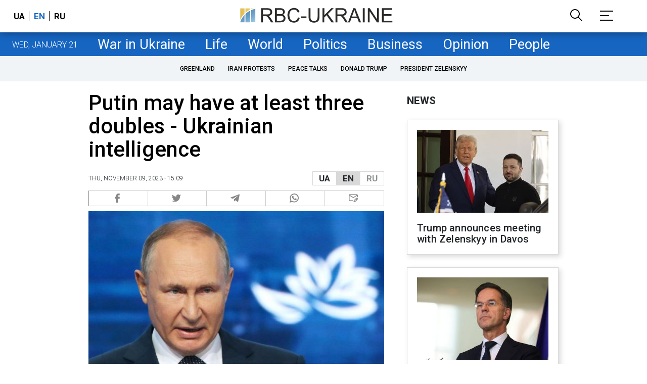

--- FILE ---
content_type: text/html; charset=utf-8
request_url: https://newsukraine.rbc.ua/news/putin-may-have-at-least-three-doubles-ukrainian-1699535393.html
body_size: 21409
content:
<!DOCTYPE html>
<html xmlns="http://www.w3.org/1999/xhtml" lang="en">
<head>
    <title>Putin may have at least three doubles - Ukrainian intelligence | RBC-Ukraine</title>    <meta name="description" content="Russian dictator Vladimir Putin may have at least three doubles, indicating fear and weakness within the Kremlin regime." />
<meta name="keywords" content="Russia, Putin, intelligence, Kremlin" />
<meta name="news_keywords" content="Politics, Russia, Putin, intelligence, Kremlin" />
<meta property="og:title" content="Putin may have at least three doubles - Ukrainian intelligence" />
<meta property="og:description" content="Read more" />
<meta property="og:url" content="https://newsukraine.rbc.ua/news/putin-may-have-at-least-three-doubles-ukrainian-1699535393.html" />
<meta property="og:type" content="article" />
<meta property="og:image" content="https://newsukraine.rbc.ua/static/img/_/g/_gettyimages_1243010962_1_1300x820_1_650x410.jpg" />
<meta property="og:site_name" content="RBC-Ukraine" />
<meta property="og:locale" content="en" />
<meta property="twitter:card" content="summary" />
<meta property="twitter:site" content="RBC-Ukraine" />
<meta property="twitter:title" content="Putin may have at least three doubles - Ukrainian intelligence" />
<meta property="twitter:description" content="Russian dictator Vladimir Putin may have at least three doubles, indicating fear and weakness within the Kremlin regime." />
<meta property="twitter:creator" content="RBC-Ukraine" />
<meta property="twitter:image:src" content="https://newsukraine.rbc.ua/static/img/_/g/_gettyimages_1243010962_1_1300x820_1_650x410.jpg" />
<meta property="twitter:domain" content="https://newsukraine.rbc.ua/news/putin-may-have-at-least-three-doubles-ukrainian-1699535393.html" />        <link href="https://newsukraine.rbc.ua/news/putin-may-have-at-least-three-doubles-ukrainian-1699535393.html" rel="canonical" />
<link href="https://newsukraine.rbc.ua/news/putin-may-have-at-least-three-doubles-ukrainian-1699535393.html" hreflang="en" rel="alternate" />
<link href="https://www.rbc.ua/rus/news/putin-mozhe-mati-shchonaymenshe-troh-dviynikiv-1699532202.html" hreflang="uk" rel="alternate" />
<link href="https://www.rbc.ua/ukr/news/putin-mozhe-mati-shchonaymenshe-troh-dviynikiv-1699532202.html" hreflang="ru" rel="alternate" />    <meta http-equiv="Content-Type" content="text/html; charset=utf-8"/>
    <style type="text/css">
        :after, :before {-webkit-box-sizing: border-box;box-sizing: border-box;}
        .container {max-width:980px;width:980px;min-width:760px;margin:0 auto;display:flex;align-items: stretch;justify-content:space-between;}
        .branding-layout .container {position:relative;z-index:3;}
        .branding-layout .main-menu {position:relative;z-index:3;max-width: 980px;width: 980px;min-width: 980px;margin: 64px auto 20px;}
        .branding-layout {background-position: center 57px;}
        .middle-col {width:100%;max-width:650px;order:1;margin:0;}
        .right-col {width:300px;min-width:300px;order:2;margin:0;position:relative;}
        .right-sticky {position: -webkit-sticky;position: sticky;top: 130px;overflow: hidden;vertical-align: baseline;margin-top:20px;}
        .MIXADVERT_NET {margin-bottom:20px;}
        #catfish-wrapper{width:100%;bottom:0;position: fixed;z-index:999;text-align: center;}
        #catfish-wrapper #catfishClose {position: absolute;right: 0;top: -30px;z-index: 1000;cursor: pointer;width: 32px;height: 32px;}
        @media (max-width: 1251px) {.container {width:980px;}}
        @media (max-width: 1024px) {.container {width: 980px;min-width:980px;}.middle-col {max-width:630px;padding-left:20px;}}
    </style>
    <meta http-equiv="X-UA-Compatible" content="IE=edge">
<meta name="viewport" content="width=1000">
<meta name="theme-color" content="#2F3BA2"/>
<meta property="fb:app_id" content="569789207222162"/>
<meta property="fb:pages" content="521647284946080" />
<meta name="robots" content="max-image-preview:large" />
<link rel="shortcut icon" href="/static/common/imgs/favicon.ico" type="image/x-icon">
<link rel="alternate" type="application/rss+xml" href="https://newsukraine.rbc.ua/static/rss/all.rss.xml" />
<link rel="manifest" href="/manifest.json">
<link rel="apple-touch-icon" sizes="57x57" href="/static/common/imgs/apple/57x57.png">
<link rel="apple-touch-icon" sizes="114x114" href="/static/common/imgs/apple/114x114.png">
<link rel="apple-touch-icon" sizes="72x72" href="/static/common/imgs/apple/72x72.png">
<link rel="apple-touch-icon" sizes="144x144" href="/static/common/imgs/apple/144x144.png">
<link rel="apple-touch-icon" sizes="60x60" href="/static/common/imgs/apple/60x60.png">
<link rel="apple-touch-icon" sizes="120x120" href="/static/common/imgs/apple/120x120.png">
<link rel="apple-touch-icon" sizes="76x76" href="/static/common/imgs/apple/76x76.png">
<link rel="apple-touch-icon" sizes="152x152" href="/static/common/imgs/apple/152x152.png">
<link rel="preconnect" href="//gaua.hit.gemius.pl">
<link rel="preconnect" href="//ls.hit.gemius.pl">
<script>
	window.adsenseLoad = 0;
    window.loadAdsenseLib = function() {
        if (window.adsenseLoad != 0) return;
        var script = document.createElement('script');
        script.src = 'https://pagead2.googlesyndication.com/pagead/js/adsbygoogle.js?client=ca-pub-9614021710506914';
        document.head.appendChild(script);
        window.adsenseLoad = 1;
    }

    window.googletag = window.googletag || {cmd: []};
    googletag.cmd.push(function() {
        googletag.pubads().enableSingleRequest();
        googletag.pubads().collapseEmptyDivs();
        googletag.pubads().setCentering(true);
        googletag.pubads().setTargeting("site_variables", ["eng", "wwwsite", "politics", "article", "pub", "pub1565330", "pub_type_news"]);
        googletag.enableServices();
    });
</script>

<script async src="https://www.googletagmanager.com/gtag/js?id=G-MDNR364TH3"></script>
<script>
    window.dataLayer = window.dataLayer || [];
    function gtag(){dataLayer.push(arguments);}
    gtag('js', new Date());
    gtag('config', 'G-MDNR364TH3');
    gtag('config', 'G-RY0MZDFG3K');
</script>

<script type="text/javascript">
    window.rbcDomain = 'https://newsukraine.rbc.ua';
</script>
<link href="https://fonts.googleapis.com/css2?family=Roboto:ital,wght@0,300;0,400;0,500;0,700;1,400;1,700&display=swap" rel="stylesheet">
<style type="text/css">
    * {box-sizing: border-box;}
    ::placeholder { color: #ccc;opacity: 1;}
    html {-webkit-tap-highlight-color: transparent;}
    body {margin:0;padding:0;font-family:Roboto, sans-serif;}
    div#app {margin:0 auto;}
    a {text-decoration:none;color:#222629}
    a:hover {color:#666;}
    ul, ol {list-style: none;padding:0;margin:0;}
    .widget-heading {text-transform: uppercase;padding:6px 0;margin:0 10px 20px 0px;color:#222629;font-weight:700;font-size:21px;}
    .widget {margin:0 0 20px;}
    table {border-collapse: collapse;border-spacing: 0;}
    /* header */

    header {background:#fff;box-shadow: 0 1px 15px rgba(0,0,0,.38);position:fixed;z-index:10;left:0;top:0;width:100%;min-width:980px;text-align: center;}
    header .h-inner {display:flex;align-items: center;justify-content: space-between;max-width:1350px;margin:0 auto;height:64px;}
    header .logo {display:block;order:2;text-align: center;position:relative;}
    header .logo img {width:307px;}
    header .lang {order:1;width:120px;min-width:120px !important;margin-left:20px;display: block;font-weight: 700;font-size:17px;text-transform: uppercase;}
    header .lang a {color:#000;display: inline-block;padding:0 4px;border-left:1px solid #000;padding-left:9px;}
    header .lang a:first-child {border-left:0;padding-left:0;}
    header .lang a.enabled {color: #1665c1;cursor: default;}
    header .full-navi {order:3;width: 120px;min-width:120px !important;text-align:right;margin-right:50px;display:flex;align-items: center;justify-content: space-around;}
    header .search-toggler {order:1;}
    header .search-toggler svg {display:none;cursor: pointer;}
    header .search-toggler svg:first-child {display:inline;}
    header .search-toggler.open svg {display:inline;}
    header .search-toggler.open svg:first-child {display:none;}
    header .menu-toggler {order:2;}
    header .menu-toggler svg {display:none;cursor: pointer;}
    header .menu-toggler svg:first-child {display:inline;}
    header .menu-toggler.open svg {display:inline;}
    header .menu-toggler.open svg:first-child {display:none;}

    .styler-page header {background:#1d2022;}
    .styler-page header .lang a {color:#fff;}
    .styler-page header .lang a:first-child {border-right:1px solid #fff;padding-right:9px;}
    .styler-page header .lang a.enabled {color: #f8d028;}

    .main-col {width:100%;order:2;max-width:650px;}
    .main-menu {height: 47px;background: #1665c1;text-align: center;margin-top: 64px;display:flex;align-items: center;justify-content:center;margin-bottom:20px;}
    .main-menu-wrapper {position:relative;max-width:1350px;width:1350px;min-width: 760px;margin: 0 auto;display: flex;align-items: center;justify-content: center;}
    .main-menu-wrapper .current-date {position: absolute;left: 0;top:1px;text-transform:uppercase;font-weight:300;color: #fff;margin: 14px 24px 0;}
    .styler-page .main-menu-wrapper .current-date {color:#2e3336}
    .branding-layout .main-menu-wrapper {width:980px;}
    .branding-layout .sub-menu {width: 980px;margin: -20px auto 20px;position: relative;display: block;text-align: center; z-index: 10;}
    .branding-layout .sub-menu a {margin: 5px;}

    .branding-layout .main-menu-wrapper .current-date {display:none;}
    @media (max-width: 1251px) {
        .main-menu-wrapper {width:980px;}
        .main-menu-wrapper .current-date {display:none;}
    }
    .main-menu a {color: #fff;display: block;line-height: 48px;padding-right: 20px;padding-left: 20px;font-weight: 400;font-size: 27px;white-space: nowrap;}
    .main-menu a.active {color: #2e3336;background: #fff;}
    .main-menu a.active.active-spec {color: #2e3336;background:#f1f4f6;}

    .sub-menu {background:#f1f4f6;display:flex;margin:-20px 0 20px;padding:10px 0;justify-content: center;overflow-x:hidden;white-space: nowrap;}
    .sub-menu.simple {position:sticky;top:64px;z-index:5;}
    .sub-menu a {display: inline-block;background:#fff;padding: 8px;margin: 0 5px;color:#000;border-radius:24px;white-space: nowrap;text-transform: uppercase;font-size:12px;font-weight:500;}
    .sub-menu.simple a {background:none;}
    .branding-layout .sub-menu.simple a.spec {display:none;}
    .full-menu {background: #fff;display:none;overflow-x: hidden;position: fixed;left: 0;right: 0;top: 0;padding-top: 105px;padding-bottom: 10px;z-index: 9;box-shadow: 6px 8px 30px -8px rgba(34,34,34,.25);}
    .full-menu .container {display: flex;align-items: baseline;justify-content: space-around;padding:0 25px;}
    .full-menu .container .column {flex-grow: 1;flex-shrink: 1;flex-basis: 0;padding:0 25px 25px;font-size: 16px;line-height: 1.2;}
    .full-menu .container .column a {font-weight: 300;color: #222629;font-size: 16px;margin-bottom: 13px;display: block;}
    .full-menu .container .column .edition-item {display: block;font-weight: 700;font-size: 18px;margin-bottom: 30px;text-transform: uppercase;}
    .header-search {background: #fff;display: none;position: fixed;left: 0;right: 0;top: 0;padding-top: 115px;padding-bottom: 50px;z-index: 9;box-shadow: 6px 8px 30px -8px rgba(34,34,34,.25);}
    .header-search form {max-width: 650px;margin: 0 auto;display: flex;padding:0 20px;}
    .header-search form input {background: #fff;border: 1px solid #ccc;border-right: none;height: 48px;flex-grow: 10;padding: 3px 15px;font-size: 24px;}
    .header-search form button {bottom: 1px;background: #1665c1;border: 1px solid #1665c1;color: #fff;padding:0 20px;line-height: 44px;height: 48px;text-transform: uppercase;font-size: 14px;flex-grow: 3;}

    .menu {margin-top:50px;z-index:9;position:fixed;overflow-y:scroll;width:100%;left:0;top:0;bottom:0;background:#ffffff;min-height: 100%;box-shadow: 0 1px 15px rgba(0,0,0,.38);}
    .search {background: #f1f4f6;border-bottom: 1px solid #ebebeb;padding: 20px;margin-bottom: 20px;}
    .search div {display:flex;align-items: center;justify-content: center;}
    .search .hinput {background: #fff;border: 1px solid #ccc;border-right: none;height: 48px;padding:0px;text-align:center;font-size: 18px;width:75%;}
    .search button {background: #1665c1;border: 1px solid #1665c1;color: #fff;height: 50px;text-transform: uppercase;font-size: 14px;width:25%;}
    .edition {padding:0 25px 25px;position:relative;}
    .edition .expander {}
    .edition .expander::before {content: '';position: absolute;height: 1px;background: #ddd;right: 0;left: 25px;right:50px;top: 11px;z-index: 0;}
    .edition .expander > span {font-size:18px;font-weight:500;text-transform: uppercase;background: #ffffff;position:relative;padding-right:25px;}
    .edition .expander > span.fodding {right:20px;padding:0;position:absolute;}
    .edition .expander svg {display:none;}
    .edition .expander svg:first-child {display:inline;}
    .edition .expander.open svg {display:inline;}
    .edition .expander.open svg:first-child {display:none;}
    .edition ul {padding:10px 0 0 20px;display:none;}
    .edition li {margin-bottom:13px;}
    .lazy-background:not(.visible){background-image:none!important}
    .label-news {background: #1665c1;color: #fff;text-transform: uppercase;font-size: 12px;padding: 1px 5px;font-weight: 400;position: relative;top: -4px;}
    .label-daily {background: #a52938;color: #fff;text-transform: uppercase;font-size: 12px;padding: 1px 5px;font-weight: 400;position: relative;top: -4px;}
    .label-styler {display:none;background: #f8d028;color: #222629;text-transform: uppercase;font-size: 12px;padding: 1px 5px;font-weight: 400;position: relative;top: -4px;}
    .label-lite {background: #5e3f8b;color: #fff;text-transform: uppercase;font-size: 12px;padding: 1px 5px;font-weight: 400;position: relative;top: -4px;}
    .label-week {margin-left: 4px;display: inline-block;margin-bottom: -3px; height: 16px; width: 16px;}

    footer {background:#f1f4f6;padding:25px 0px;}
    footer .social {padding-bottom:25px;}
    footer .social a {width:25%;height: 32px;line-height: 33px;border: 1px solid #8f9a9f;border-right: none;display: inline-block;margin-right: -5px;padding:0;text-align: center;}
    footer .social a:last-child {border-right: 1px solid #8f9a9f;margin-right:0;}
    footer .fmenu {display:flex;justify-content: space-between;padding-top: 70px;}
    footer .fmenu .container {width: 100%;}
    footer .fmenu .container .column {flex-grow: 1;flex-shrink: 1;flex-basis: 0;padding: 0 25px 25px;font-size: 16px;line-height: 1.2;}
    footer .fmenu .container .column a {font-weight: 300;color: #222629;font-size: 14px;margin-bottom: 13px;display: block;}
    footer .fmenu .container .column .edition-item {display:block;font-weight: 700; text-transform: uppercase; font-size: 16px;margin-bottom:13px;}
    footer .lang {order: 1;width: 100px;min-width: 100px !important;margin-left: 20px;display: block;font-weight: 700;font-size: 17px;text-transform: uppercase;}
    footer .lang a {color: #000;display: inline-block;padding: 0 4px;}
    footer .lang a.enabled {color: #1665c1;}
    footer .lang a:first-child {border-right: 1px solid #000;padding-right: 9px;}
    footer .logo {margin:0 0 30px 0;display: flex;}
    footer .logo img {height:27px;width:auto;}
    footer .copy {text-align: center;padding: 20px 0 0;font-size:12px;}
    footer .copy {display: flex;flex-direction: row;justify-content: flex-start;padding: 0 250px;margin-top: 50px;}
    footer .container .col {width: 50%;padding: 0 25px 25px;}
    footer .container .col .contacts {display: flex; align-items: flex-start; justify-content: space-between;}
    footer .container .col .column {font-size: 16px;line-height: 1.2;margin-right: 15px;}
    footer .container .col .column a {font-weight: 300;color: #222629;font-size: 14px;margin-bottom: 13px;display: block;}
    footer .col > .social  a {width: 85px;max-width: 85px;height: 33px; padding-top: 2px;}
    footer .col span {font-size: 12px;font-weight: 300;}

    .privacy {background: #f7f6f6; color: #000;padding: 10px 15px;position: fixed;bottom: 0;right: 0;left: 0;display: block;z-index: 10;border-top: 1px solid #ccc;font-size: 13px;text-align: center;}
    .privacy a {color: #000;font-weight: 500;}
    .privacy .skip {margin-left: 10px;background-color: #fff;border: 1px solid #ccc;padding: 2px 15px;cursor: pointer;}
    .privacy .close {background: #3b4a66;color: #fff;border: 1px solid #000;font-weight: 400;padding: 4px 15px;cursor: pointer;margin-top: 3px;display: inline-block;text-transform: uppercase;}

    .war-list{max-width: 1350px;width: 1350px;min-width: 980px;margin: 0 auto;}
    .war_block {display: flex; justify-content: center; margin: 0 25px 20px 25px;}
    .war_item {padding-right: 0; border-right: #cfcfcf 1px solid; padding-left: 8px;}
    .war_num {font-size: 16px; font-weight: bold;}
    .war_num span {font-size: 14px; color: #1665c1; padding-left: 3px;}
    .war_block .war_item:first-child {padding-left: 0; border: none;}
    .war_block .war_item:nth-child(2) {margin-right: 0; }
    .war_block .war_item:last-child {border: none;}
    .war_desc {font-size: 9px; text-transform: uppercase; padding: 8px 0;}
    .war_img img {vertical-align: bottom;}
    .war_img svg {height: 32px; width: 95px;}
    .war_block .war_item:last-child .war_img svg {width: 60px;}
    .war_section {background: #eeeff0; padding: 10px 0;}
    .war_section .layout-main {margin-left: auto; margin-right: auto; max-width: 1296px;}
    .war_title {text-align: left; margin-left: 10px;  font-size: 15px; line-height: 1.2em; font-weight: 400; text-transform: uppercase; color: #1665c1; margin-top: 6px; margin-bottom: 15px;}
    @media screen and (max-width: 1296px) {
        .war_block {max-width: 100%; display: block; overflow-x: scroll; overflow-y: hidden; white-space: nowrap; padding-left: 12px; padding-top: 0;}
        .war_item {display: inline-block; white-space: normal; overflow: hidden;}
        .war_title {padding-left: 10px; padding-right: 10px;}
    }
    @media screen and (max-width: 1251px) {
        .war-list{max-width: 1170px;width: 1170px;min-width: 980px;margin: 0 auto;}
    }

        article.full {margin:0 0 20px;}
     article.full h1 {font-size:42px;font-weight: 500;margin:0 0 20px;line-height: 1.1em;}
     article.full .breadcrumbs {color: #222629;margin-bottom: 10px;font-size: 12px;font-weight: 100;line-height: 1.20em;text-transform: uppercase;display:flex;justify-content: space-between;align-items: center;}
     article.full .breadcrumbs:after {content:'';display:block;height:1px;clear: both;}
     article.full .breadcrumbs a {color:#222629;}
     article.full .breadcrumbs .lang-publication {font-weight:500;position:relative;display: block;}
     article.full .breadcrumbs .lang-publication .lang-group {display:flex;border: 1px solid rgba(217, 217, 217, 1);}
     article.full .breadcrumbs .lang-publication .lang-group a {display:block;flex:0 0 33%;padding:6px 12px;font-weight:700;font-size:17px;border-left:1px solid rgba(217, 217, 217, 1);}
     article.full .breadcrumbs .lang-publication .lang-group a.active {background: rgba(217, 217, 217, 1);cursor: default;}
     article.full .breadcrumbs .lang-publication .lang-group a:first-child {border-left:0;}
     article.full .breadcrumbs .lang-publication .lang-switch-menu {display:none;}
     article.full .breadcrumbs .time {width: -webkit-fill-available;display: flex;flex-wrap: nowrap;align-items: center;}
     article.full .breadcrumbs .time .promo {margin-left: 5px;}
     article.full .img {margin:0 0 10px;}
     article.full .img img {max-width:100%;width:585px;height:369px;}
     @media (max-width: 1024px) {article.full .img img {max-width:100%;width:585px;height:369px;}}
     article.full .img span {display:block;margin:5px 0 0 0;color: #717171;font-size: 13px;font-weight: 100;}
     article.full .publication-wrapper-author {font-size: 12px;text-transform: uppercase;margin-bottom: 20px;}
     article.full .publication-wrapper-author .about {text-transform: none;}
     article.full .publication-wrapper-author a {color:#1665c1;}
     article.full .publication-wrapper-author .expert-line {display: block;margin:5px 0;}
     article.full .txt {font-weight:400;line-height: 1.55em;color: #222629;font-size: 19px;}
     article.full .txt strong {font-weight:700;}
     article.full .txt p {margin:0 0 20px;}
     article.full .txt p.nfo {background: #f5f5f5;padding: 20px 20px 20px 60px;font-size: 14px;line-height: normal;position: relative;}
     article.full .txt p.nfo:before {content:'';position: absolute;left: 20px;top: 0;margin: auto;bottom: 0;display:block;width:20px;height:21px;background-image:url('data:image/svg+xml;utf8,<svg width="20" height="21" viewBox="0 0 20 21" fill="none" xmlns="http://www.w3.org/2000/svg"><path d="M10 20.5C15.511 20.5 20 16.011 20 10.5C20 4.989 15.511 0.5 10 0.499999C4.489 0.499999 1.35601e-06 4.98899 8.74228e-07 10.5C3.92441e-07 16.011 4.489 20.5 10 20.5ZM10 18.5C5.56988 18.5 2 14.9301 2 10.5C2 6.06988 5.56988 2.5 10 2.5C14.4301 2.5 18 6.06988 18 10.5C18 14.9301 14.4301 18.5 10 18.5ZM11 15.5L11 13.5L9 13.5L9 15.5L11 15.5ZM11 11.5L11 5.5L9 5.5L9 11.5L11 11.5Z" fill="rgb(18,18,18)"/></svg>');}
     article.full .txt div.dfp, article.full .txt ins.adsbygoogle {margin:0 0 20px;}
     article.full .txt a {color:#1665c1;font-weight:400;}
     article.full .txt a strong {font-weight:400;}
     article.full .txt img {max-width: 100%;height:auto !important;border:0;}
     article.full .txt .dict {font-size:14px;line-height: normal;margin:0 0 20px;}
     article.full .txt .dict p {margin:0;}
     article.full .txt .structure {border: 1px solid #e2e2e2;background:#f8f9fa;padding:5px;font-size:15px;margin:0 0 20px;}
     article.full .txt .structure p {margin:0}
     article.full .txt h2 {font-weight: 500;font-size:22px;margin:0 0 20px;}
     article.full ul {padding: 0 0 0px 25px;list-style: square;}
     article.full ol {padding: 0 0 0px 25px;list-style: decimal;}
     article.full li {margin-bottom:20px;}
     article.full .img_wrap {margin:0 0 20px;color: #717171;font-size: 13px;font-weight: 100;line-height: normal;}
     article.full .img_ins {border:1px solid #e2e2e2;}
     article.full p:empty {margin:0;padding:0;}
     article.full .txt .giphy-embed,article.full .txt .iframely-embed,article.full .txt .twitter-tweet{margin-bottom:20px;margin-right:auto;margin-left:auto}
     article.full .txt table{width:100%;margin-bottom:20px}
     article.full .txt th{padding-top:4px;padding-bottom:4px;font-family:Roboto,sans-serif;font-weight:700}
     article.full .txt td{padding-top:4px;padding-bottom:4px}
     article.full .txt tr:nth-child(2n){background:#f7f7f7}
     article.full .txt > div[data-oembed-url] {margin:0 0 20px;}
     article.full .txt [data-oembed-url] blockquote{font-size:16px}
     article.full .txt [data-oembed-url] blockquote:before {background: none;margin: 0;padding: 0;height: 0;width: 0;}
     article.full .txt [data-oembed-url] {display: block;}
     article.full .txt blockquote{padding-left:95px;margin-bottom:20px;position:relative;font-size:24px;font-style:italic;line-height:1.3;margin-top:30px}
     article.full .txt blockquote:before{content:'';height:65px;width:65px;display:block;position:absolute;background-image:url(/static/common/imgs/quote.svg);background-position:center;background-repeat:no-repeat;background-size:contain;left:0;top:0}
     article.full .txt iframe{max-width:100% !important;min-width:auto !important;}
     article.full .read-in-socials {text-align:center;margin:20px 0;display: flex;justify-content: space-between;gap:20px;}
     article.full .read-in-socials a {flex:0 0 30%;border-radius:5px;padding: 15px 7px;background: #fdfdfd;border:1px solid #ccc;color: #222629;font-weight: normal;display: block;text-align: center;}
     hr.delimeter {padding: 0;margin: 40px 0;border: 0 solid #1665c1;}
     hr.pagebreak {display:none;}
     .share {margin:0 0 10px;display: flex;}
     .share a {display:block;border:1px solid #ccc;border-left:0;width:100%;padding:3px;text-align: center;color: rgb(134, 134, 134);font-size: 16px;}
     .share a:hover {background: #f0f0f0;}
     .share a:first-child {border-left:1px solid rgb(134, 134, 134);}
     .share a.fb::before {content: '';position:relative;top:2px;display:inline-block;width:18px;height:18px;background-image:url('data:image/svg+xml;utf8,<svg xmlns="http://www.w3.org/2000/svg" xmlns:xlink="http://www.w3.org/1999/xlink" width="18px" height="18px" viewBox="0 0 96.124 96.123" enable-background="new 0 0 96.124 96.123"><g><path fill="rgb(134, 134, 134)" d="M72.089,0.02L59.624,0C45.62,0,36.57,9.285,36.57,23.656v10.907H24.037c-1.083,0-1.96,0.878-1.96,1.961v15.803 c0,1.083,0.878,1.96,1.96,1.96h12.533v39.876c0,1.083,0.877,1.96,1.96,1.96h16.352c1.083,0,1.96-0.878,1.96-1.96V54.287h14.654 c1.083,0,1.96-0.877,1.96-1.96l0.006-15.803c0-0.52-0.207-1.018-0.574-1.386c-0.367-0.368-0.867-0.575-1.387-0.575H56.842v-9.246 c0-4.444,1.059-6.7,6.848-6.7l8.397-0.003c1.082,0,1.959-0.878,1.959-1.96V1.98C74.046,0.899,73.17,0.022,72.089,0.02z"/></g></svg>');}
     .share a.mg::before {content: '';position:relative;top:2px;display:inline-block;width:18px;height:18px;background-image:url('data:image/svg+xml;utf8,<svg xmlns="http://www.w3.org/2000/svg" width="18px" height="18px" viewBox="0 0 512 512" enable-background="new 0 0 512 512"><g><g><path fill="rgb(134, 134, 134)" d="M256,0C114.624,0,0,106.112,0,237.024c0,74.592,37.216,141.12,95.392,184.576V512l87.168-47.84 c23.264,6.432,47.904,9.92,73.44,9.92c141.376,0,256-106.112,256-237.024S397.376,0,256,0z M281.44,319.2l-65.184-69.536 L89.056,319.2l139.936-148.544l66.784,69.536l125.6-69.536L281.44,319.2z"/></g></g></svg>');}
     .share a.tw::before {content: '';position:relative;top:-1px;display:inline-block;width:24px;height:19px;background-image:url('data:image/svg+xml;utf8,<svg xmlns="http://www.w3.org/2000/svg" width="24px" height="24px" viewBox="0 0 32 32" enable-background="new 0 0 24 24"><path fill="rgb(134, 134, 134)" d="M 28 8.558594 C 27.117188 8.949219 26.167969 9.214844 25.171875 9.332031 C 26.1875 8.722656 26.96875 7.757813 27.335938 6.609375 C 26.386719 7.171875 25.332031 7.582031 24.210938 7.804688 C 23.3125 6.847656 22.03125 6.246094 20.617188 6.246094 C 17.898438 6.246094 15.691406 8.453125 15.691406 11.171875 C 15.691406 11.558594 15.734375 11.933594 15.820313 12.292969 C 11.726563 12.089844 8.097656 10.128906 5.671875 7.148438 C 5.246094 7.875 5.003906 8.722656 5.003906 9.625 C 5.003906 11.332031 5.871094 12.839844 7.195313 13.722656 C 6.386719 13.695313 5.628906 13.476563 4.964844 13.105469 C 4.964844 13.128906 4.964844 13.148438 4.964844 13.167969 C 4.964844 15.554688 6.660156 17.546875 8.914063 17.996094 C 8.5 18.109375 8.066406 18.171875 7.617188 18.171875 C 7.300781 18.171875 6.988281 18.140625 6.691406 18.082031 C 7.316406 20.039063 9.136719 21.460938 11.289063 21.503906 C 9.605469 22.824219 7.480469 23.609375 5.175781 23.609375 C 4.777344 23.609375 4.386719 23.585938 4 23.539063 C 6.179688 24.9375 8.765625 25.753906 11.546875 25.753906 C 20.605469 25.753906 25.558594 18.25 25.558594 11.742188 C 25.558594 11.53125 25.550781 11.316406 25.542969 11.105469 C 26.503906 10.410156 27.339844 9.542969 28 8.558594 Z"></path></svg>');}
     .share a.tg::before {content: '';position:relative;top:2px;display:inline-block;width:18px;height:18px;background-image:url('data:image/svg+xml;utf8,<svg xmlns="http://www.w3.org/2000/svg" width="18px" height="18px" viewBox="0 0 24 24" enable-background="new 0 0 24 24"><path fill="rgb(134, 134, 134)" d="m9.417 15.181-.397 5.584c.568 0 .814-.244 1.109-.537l2.663-2.545 5.518 4.041c1.012.564 1.725.267 1.998-.931l3.622-16.972.001-.001c.321-1.496-.541-2.081-1.527-1.714l-21.29 8.151c-1.453.564-1.431 1.374-.247 1.741l5.443 1.693 12.643-7.911c.595-.394 1.136-.176.691.218z"/></svg>');}
     .share a.vi::before {content: '';position:relative;top:2px;display:inline-block;width:18px;height:18px;background-image:url('data:image/svg+xml;utf8,<svg xmlns="http://www.w3.org/2000/svg" width="18px" height="18px" viewBox="0 0 24 24" enable-background="new 0 0 24 24"><path fill="rgb(134, 134, 134)" d="m23.155 13.893c.716-6.027-.344-9.832-2.256-11.553l.001-.001c-3.086-2.939-13.508-3.374-17.2.132-1.658 1.715-2.242 4.232-2.306 7.348-.064 3.117-.14 8.956 5.301 10.54h.005l-.005 2.419s-.037.98.589 1.177c.716.232 1.04-.223 3.267-2.883 3.724.323 6.584-.417 6.909-.525.752-.252 5.007-.815 5.695-6.654zm-12.237 5.477s-2.357 2.939-3.09 3.702c-.24.248-.503.225-.499-.267 0-.323.018-4.016.018-4.016-4.613-1.322-4.341-6.294-4.291-8.895.05-2.602.526-4.733 1.93-6.168 3.239-3.037 12.376-2.358 14.704-.17 2.846 2.523 1.833 9.651 1.839 9.894-.585 4.874-4.033 5.183-4.667 5.394-.271.09-2.786.737-5.944.526z"/><path fill="rgb(134, 134, 134)" d="m12.222 4.297c-.385 0-.385.6 0 .605 2.987.023 5.447 2.105 5.474 5.924 0 .403.59.398.585-.005h-.001c-.032-4.115-2.718-6.501-6.058-6.524z"/><path fill="rgb(134, 134, 134)" d="m16.151 10.193c-.009.398.58.417.585.014.049-2.269-1.35-4.138-3.979-4.335-.385-.028-.425.577-.041.605 2.28.173 3.481 1.729 3.435 3.716z"/><path fill="rgb(134, 134, 134)" d="m15.521 12.774c-.494-.286-.997-.108-1.205.173l-.435.563c-.221.286-.634.248-.634.248-3.014-.797-3.82-3.951-3.82-3.951s-.037-.427.239-.656l.544-.45c.272-.216.444-.736.167-1.247-.74-1.337-1.237-1.798-1.49-2.152-.266-.333-.666-.408-1.082-.183h-.009c-.865.506-1.812 1.453-1.509 2.428.517 1.028 1.467 4.305 4.495 6.781 1.423 1.171 3.675 2.371 4.631 2.648l.009.014c.942.314 1.858-.67 2.347-1.561v-.007c.217-.431.145-.839-.172-1.106-.562-.548-1.41-1.153-2.076-1.542z"/><path fill="rgb(134, 134, 134)" d="m13.169 8.104c.961.056 1.427.558 1.477 1.589.018.403.603.375.585-.028-.064-1.346-.766-2.096-2.03-2.166-.385-.023-.421.582-.032.605z"/></svg>');}
     .share a.wa::before {content: '';position:relative;top:2px;display:inline-block;width:18px;height:18px;background-image:url('data:image/svg+xml;utf8,<svg xmlns="http://www.w3.org/2000/svg" width="18px" height="18px" viewBox="0 0 308 308" enable-background="new 0 0 308 308" fill="rgb(134, 134, 134)"><g id="XMLID_468_"><path id="XMLID_469_" d="M227.904,176.981c-0.6-0.288-23.054-11.345-27.044-12.781c-1.629-0.585-3.374-1.156-5.23-1.156 c-3.032,0-5.579,1.511-7.563,4.479c-2.243,3.334-9.033,11.271-11.131,13.642c-0.274,0.313-0.648,0.687-0.872,0.687 c-0.201,0-3.676-1.431-4.728-1.888c-24.087-10.463-42.37-35.624-44.877-39.867c-0.358-0.61-0.373-0.887-0.376-0.887 c0.088-0.323,0.898-1.135,1.316-1.554c1.223-1.21,2.548-2.805,3.83-4.348c0.607-0.731,1.215-1.463,1.812-2.153 c1.86-2.164,2.688-3.844,3.648-5.79l0.503-1.011c2.344-4.657,0.342-8.587-0.305-9.856c-0.531-1.062-10.012-23.944-11.02-26.348 c-2.424-5.801-5.627-8.502-10.078-8.502c-0.413,0,0,0-1.732,0.073c-2.109,0.089-13.594,1.601-18.672,4.802 c-5.385,3.395-14.495,14.217-14.495,33.249c0,17.129,10.87,33.302,15.537,39.453c0.116,0.155,0.329,0.47,0.638,0.922 c17.873,26.102,40.154,45.446,62.741,54.469c21.745,8.686,32.042,9.69,37.896,9.69c0.001,0,0.001,0,0.001,0 c2.46,0,4.429-0.193,6.166-0.364l1.102-0.105c7.512-0.666,24.02-9.22,27.775-19.655c2.958-8.219,3.738-17.199,1.77-20.458 C233.168,179.508,230.845,178.393,227.904,176.981z"/><path id="XMLID_470_" d="M156.734,0C73.318,0,5.454,67.354,5.454,150.143c0,26.777,7.166,52.988,20.741,75.928L0.212,302.716 c-0.484,1.429-0.124,3.009,0.933,4.085C1.908,307.58,2.943,308,4,308c0.405,0,0.813-0.061,1.211-0.188l79.92-25.396 c21.87,11.685,46.588,17.853,71.604,17.853C240.143,300.27,308,232.923,308,150.143C308,67.354,240.143,0,156.734,0z M156.734,268.994c-23.539,0-46.338-6.797-65.936-19.657c-0.659-0.433-1.424-0.655-2.194-0.655c-0.407,0-0.815,0.062-1.212,0.188 l-40.035,12.726l12.924-38.129c0.418-1.234,0.209-2.595-0.561-3.647c-14.924-20.392-22.813-44.485-22.813-69.677 c0-65.543,53.754-118.867,119.826-118.867c66.064,0,119.812,53.324,119.812,118.867 C276.546,215.678,222.799,268.994,156.734,268.994z"/></g></svg>');}
     .share a.ma::before {content: '';position:relative;top:2px;display:inline-block;width:18px;height:18px;background-image:url('data:image/svg+xml;utf8,<svg xmlns="http://www.w3.org/2000/svg" width="18px" height="18px" viewBox="0 -34 512 512" enable-background="new 0 0 24 24"><path fill="rgb(134, 134, 134)" d="m432 0h-352c-44.113281 0-80 35.886719-80 80v231c0 44.113281 35.886719 80 80 80h144c11.046875 0 20-8.953125 20-20s-8.953125-20-20-20h-144c-22.054688 0-40-17.945312-40-40v-225.363281l173.753906 108.042969c13.03125 8.101562 27.636719 12.152343 42.246094 12.152343s29.214844-4.050781 42.246094-12.152343l173.753906-108.042969v70.363281c0 11.046875 8.953125 20 20 20s20-8.953125 20-20v-76c0-44.113281-35.886719-80-80-80zm-154.878906 159.710938c-13.027344 8.101562-29.214844 8.101562-42.242188 0l-179.203125-111.433594c6.746094-5.183594 15.179688-8.277344 24.324219-8.277344h352c9.144531 0 17.582031 3.09375 24.324219 8.277344zm132.46875 61.847656-109.804688 109.558594c-2.332031 2.328124-4.054687 5.195312-5.011718 8.347656l-23.910157 78.722656c-2.121093 6.980469-.273437 14.558594 4.820313 19.78125 3.816406 3.910156 9 6.03125 14.316406 6.03125 1.78125 0 3.574219-.238281 5.339844-.726562l80.722656-22.359376c3.324219-.921874 6.351562-2.683593 8.789062-5.121093l109.574219-109.367188c23.394531-23.394531 23.394531-61.457031 0-84.851562s-61.457031-23.394531-84.835937-.015625zm-49.273438 162.210937-40.613281 11.25 11.886719-39.128906 74.089844-73.925781 28.289062 28.289062zm105.839844-105.640625-3.875 3.867188-28.285156-28.285156 3.859375-3.855469c7.796875-7.796875 20.488281-7.796875 28.285156 0 7.800781 7.800781 7.800781 20.488281.015625 28.273437zm0 0"/></svg>');}
     .intext-read-also a {display:flex;margin-bottom:20px;color:#222629;font-weight:500;font-size:19px;}
     .intext-read-also a::before {content: '';position: relative;top: 0px;min-width: 24px;background-repeat: no-repeat;margin-right: 15px;background-image:url('data:image/svg+xml;utf8,<svg xmlns="http://www.w3.org/2000/svg" width="24" height="24" viewBox="0 0 31.49 31.49" enable-background="new 0 0 31.49 31.49"><path style="fill:black" d="M21.205,5.007c-0.429-0.444-1.143-0.444-1.587,0c-0.429,0.429-0.429,1.143,0,1.571l8.047,8.047H1.111 C0.492,14.626,0,15.118,0,15.737c0,0.619,0.492,1.127,1.111,1.127h26.554l-8.047,8.032c-0.429,0.444-0.429,1.159,0,1.587 c0.444,0.444,1.159,0.444,1.587,0l9.952-9.952c0.444-0.429,0.444-1.143,0-1.571L21.205,5.007z"/></svg>');}
     .intext-tags {margin-bottom:12px;}
     .intext-tags a {color: #222629;border: 1px solid #ccc;font-size: 14px;display: inline-block;white-space: nowrap;padding: 4px 10px 5px;margin:0 0 8px 8px;border-radius: 11px;}
     .content-sliders-group {margin-bottom:20px;}
     .content-slider-wrapper {position: relative;width: 100%;}
     .content-slider-wrapper .content-slider {position: relative;background: #f1f1f1;touch-action: pan-y;-webkit-tap-highlight-color: transparent;}
     .content-slider__arrow {position: absolute;top: 50%;margin-top: -50px;display: inline-block;line-height: 75px;height: 100px;width: 50px;text-align: center;z-index: 2;font-size: 37px;cursor: pointer;padding: 0px;background: rgba(0,0,0,.6);color: #fff;}
     .content-slider__arrow--prev {left: 0;}
     .content-slider__arrow--prev:before {content: "";width:24px;height:24px;margin:37px 0 0 16px;display:block;background-image:url('data:image/svg+xml;utf8,<svg xmlns="http://www.w3.org/2000/svg" width="24px" height="24px" viewBox="0 0 451.847 451.847" enable-background="new 0 0 451.847 451.847"><g><path fill="rgb(255, 255, 255)" d="M97.141,225.92c0-8.095,3.091-16.192,9.259-22.366L300.689,9.27c12.359-12.359,32.397-12.359,44.751,0 c12.354,12.354,12.354,32.388,0,44.748L173.525,225.92l171.903,171.909c12.354,12.354,12.354,32.391,0,44.744 c-12.354,12.365-32.386,12.365-44.745,0l-194.29-194.281C100.226,242.115,97.141,234.018,97.141,225.92z"/></g></svg>');}
     .content-slider__arrow--next {right: 0;}
     .content-slider__arrow--next:before {content: "";width:24px;height:24px;margin:37px 0 0 16px;display:block;background-image:url('data:image/svg+xml;utf8,<svg xmlns="http://www.w3.org/2000/svg" width="24px" height="24px" viewBox="0 0 451.846 451.847" enable-background="new 0 0 451.846 451.847"><g><path fill="rgb(255, 255, 255)" d="M345.441,248.292L151.154,442.573c-12.359,12.365-32.397,12.365-44.75,0c-12.354-12.354-12.354-32.391,0-44.744 L278.318,225.92L106.409,54.017c-12.354-12.359-12.354-32.394,0-44.748c12.354-12.359,32.391-12.359,44.75,0l194.287,194.284 c6.177,6.18,9.262,14.271,9.262,22.366C354.708,234.018,351.617,242.115,345.441,248.292z"/></g></svg>');}
     .content-slider-wrapper .slick-slider .slick-list, .content-slider-wrapper .slick-slider .slick-track {-webkit-transform: translate3d(0,0,0);transform: translate3d(0,0,0);}
     .content-slider-wrapper .slick-list {position: relative;overflow: hidden;}
     .content-slider-wrapper .slick-track {position: relative;top: 0;left: 0;}
     .content-slider-wrapper .slick-track:after, .content-slider-wrapper .slick-track:before {display: table;content: '';}
     .content-slider-wrapper .slick-slide {height: 100%;min-height: 1px;float:none;display: inline-block;vertical-align: middle;position: relative;text-align:center;}
     .content-slider-wrapper .content-slider__item__img {padding-top: 90%;background-size: contain;background-position: center;background-repeat: no-repeat;}
     .content-slider-wrapper .content-slider__item button {position: absolute;top: 0;right: 0;z-index: 2;display: block;background: rgba(0,0,0,.6);height: 50px;width: 50px;font-size: 30px;color: #fff!important;line-height: 50px;text-align: center;border:0;}
     .content-slider-wrapper .content-slider__item button:before {content: "";width:24px;height:24px;margin:0 0 0 7px;display:block;background-image:url('data:image/svg+xml;utf8,<svg xmlns="http://www.w3.org/2000/svg" width="24px" height="24px" viewBox="0 0 483.252 483.252" enable-background="new 0 0 483.252 483.252"><g><path fill="rgb(255, 255, 255)" d="M481.354,263.904v166.979c0,28.88-23.507,52.369-52.387,52.369H53.646c-28.889,0-52.393-23.489-52.393-52.369V55.969 c0-28.877,23.504-52.372,52.393-52.372h167.428c-9.014,9.247-15.004,21.45-16.319,35.007H53.64c-9.582,0-17.377,7.79-17.377,17.365 v374.914c0,9.575,7.796,17.366,17.377,17.366h375.322c9.581,0,17.378-7.791,17.378-17.366V280.199 C459.515,278.935,471.744,273.267,481.354,263.904z M277.895,52.52h114.456L207.086,237.79c-10.255,10.249-10.255,26.882,0,37.132 c10.252,10.255,26.879,10.255,37.131,0.006L429.482,89.657v114.462c0,14.502,11.756,26.256,26.261,26.256 c7.247,0,13.813-2.929,18.566-7.687c4.752-4.764,7.689-11.319,7.689-18.569V26.256C481.999,11.754,470.249,0,455.743,0H277.895 c-14.499,0-26.256,11.754-26.256,26.262C251.633,40.764,263.396,52.52,277.895,52.52z"/></g></svg>');}
     .content-slider-nav-wrapper .content-slider-nav {max-width: 450px;margin: 0 auto;}
     .slick-list {position: relative;display: block;overflow: hidden;margin: 0;padding: 0;}
     .slick-slider {position: relative;touch-action: pan-y;-webkit-tap-highlight-color: transparent;}
     article.full .txt .slick-slider img {max-height:65vh !important;max-width: max-content;}
     .content-slider-nav-wrapper .slick-slide {float: none;display: inline-block;vertical-align: middle;position: relative;width: 150px;margin: 4px 2px;line-height: 0;}
     .content-slider-nav-wrapper .content-slider-nav__img {padding-top: 60%;background-size: cover;background-position: center;}
     .content-slider-nav-wrapper .content-slider-nav__slides-left {background: rgba(0,0,0,.5);position: absolute;top: 0;bottom: 0;right: 0;left: 0;color: #fff;font-size: 22px;display: flex;justify-content: center;align-items: center;opacity: 0;padding:0;font-weight:500;}
     .content-slider-nav-wrapper .slick-active.number-active .content-slider-nav__slides-left {opacity: 1;}
     .content-slider-nav-wrapper .slick-active:last-child .content-slider-nav__slides-left {opacity: 0;}
     .popular-right .widget-heading {display:block;}
     .popular-right a.item {display:block;margin-bottom:20px;font-weight: 300;line-height: 1.3;font-size: 17px;}
     .mfp-bg{top:0;left:0;width:100%;height:100%;z-index:1042;overflow:hidden;position:fixed;background:#0b0b0b;opacity:.8}.mfp-wrap{top:0;left:0;width:100%;height:100%;z-index:1043;position:fixed;outline:0!important;-webkit-backface-visibility:hidden}.mfp-container{text-align:center;position:absolute;width:100%;height:100%;left:0;top:0;padding:0 8px;-webkit-box-sizing:border-box;box-sizing:border-box}.mfp-container:before{content:'';display:inline-block;height:100%;vertical-align:middle}.mfp-align-top .mfp-container:before{display:none}.mfp-content{position:relative;display:inline-block;vertical-align:middle;margin:0 auto;text-align:left;z-index:1045}.mfp-ajax-holder .mfp-content,.mfp-inline-holder .mfp-content{width:100%;cursor:auto}.mfp-ajax-cur{cursor:progress}.mfp-zoom-out-cur,.mfp-zoom-out-cur .mfp-image-holder .mfp-close{cursor:-webkit-zoom-out;cursor:zoom-out}.mfp-zoom{cursor:pointer;cursor:-webkit-zoom-in;cursor:zoom-in}.mfp-auto-cursor .mfp-content{cursor:auto}.mfp-arrow,.mfp-close,.mfp-counter,.mfp-preloader{-webkit-user-select:none;-moz-user-select:none;-ms-user-select:none;user-select:none}.mfp-loading.mfp-figure{display:none}.mfp-hide{display:none!important}.mfp-preloader{color:#ccc;position:absolute;top:50%;width:auto;text-align:center;margin-top:-.8em;left:8px;right:8px;z-index:1044}.mfp-preloader a{color:#ccc}.mfp-preloader a:hover{color:#fff}.mfp-s-ready .mfp-preloader{display:none}.mfp-s-error .mfp-content{display:none}button.mfp-arrow,button.mfp-close{overflow:visible;cursor:pointer;background:0 0;border:0;-webkit-appearance:none;display:block;outline:0;padding:0;z-index:1046;-webkit-box-shadow:none;box-shadow:none;-ms-touch-action:manipulation;touch-action:manipulation}.mfp-close{width:44px;height:44px;line-height:44px;position:absolute;right:0;top:0;text-decoration:none;text-align:center;opacity:.65;padding:0 0 18px 10px;color:#fff;font-style:normal;font-size:28px;font-family:Arial,Baskerville,monospace}.mfp-close:focus,.mfp-close:hover{opacity:1}.mfp-close:active{top:1px}.mfp-close-btn-in .mfp-close{color:#333}.mfp-iframe-holder .mfp-close,.mfp-image-holder .mfp-close{color:#fff;right:-6px;text-align:right;padding-right:6px;width:100%}.mfp-counter{position:absolute;top:0;right:0;color:#ccc;font-size:12px;line-height:18px;white-space:nowrap}.mfp-arrow{position:absolute;opacity:.65;margin:0;top:50%;margin-top:-55px;padding:0;width:90px;height:110px;-webkit-tap-highlight-color:transparent}.mfp-arrow:active{margin-top:-54px}.mfp-arrow:focus,.mfp-arrow:hover{opacity:1}.mfp-arrow:after,.mfp-arrow:before{content:'';display:block;width:0;height:0;position:absolute;left:0;top:0;margin-top:35px;margin-left:35px;border:medium inset transparent}.mfp-arrow:after{border-top-width:13px;border-bottom-width:13px;top:8px}.mfp-arrow:before{border-top-width:21px;border-bottom-width:21px;opacity:.7}.mfp-arrow-left{left:0}.mfp-arrow-left:after{border-right:17px solid #fff;margin-left:31px}.mfp-arrow-left:before{margin-left:25px;border-right:27px solid #3f3f3f}.mfp-arrow-right{right:0}.mfp-arrow-right:after{border-left:17px solid #fff;margin-left:39px}.mfp-arrow-right:before{border-left:27px solid #3f3f3f}.mfp-iframe-holder{padding-top:40px;padding-bottom:40px}.mfp-iframe-holder .mfp-content{line-height:0;width:100%;max-width:900px}.mfp-iframe-holder .mfp-close{top:-40px}.mfp-iframe-scaler{width:100%;height:0;overflow:hidden;padding-top:56.25%}.mfp-iframe-scaler iframe{position:absolute;display:block;top:0;left:0;width:100%;height:100%;-webkit-box-shadow:0 0 8px rgba(0,0,0,.6);box-shadow:0 0 8px rgba(0,0,0,.6);background:#000}img.mfp-img{width:auto;max-width:100%;height:auto;display:block;line-height:0;-webkit-box-sizing:border-box;box-sizing:border-box;padding:40px 0 40px;margin:0 auto}.mfp-figure{line-height:0}.mfp-figure:after{content:'';position:absolute;left:0;top:40px;bottom:40px;display:block;right:0;width:auto;height:auto;z-index:-1;-webkit-box-shadow:0 0 8px rgba(0,0,0,.6);box-shadow:0 0 8px rgba(0,0,0,.6);background:#444}.mfp-figure small{color:#bdbdbd;display:block;font-size:12px;line-height:14px}.mfp-figure figure{margin:0}.mfp-bottom-bar{margin-top:-36px;position:absolute;top:100%;left:0;width:100%;cursor:auto}.mfp-title{text-align:left;line-height:18px;color:#f3f3f3;word-wrap:break-word;padding-right:36px}.mfp-image-holder .mfp-content{max-width:100%}.mfp-gallery .mfp-image-holder .mfp-figure{cursor:pointer}@media screen and (max-width:800px) and (orientation:landscape),screen and (max-height:300px){.mfp-img-mobile .mfp-image-holder{padding-left:0;padding-right:0}.mfp-img-mobile img.mfp-img{padding:0}.mfp-img-mobile .mfp-figure:after{top:0;bottom:0}.mfp-img-mobile .mfp-figure small{display:inline;margin-left:5px}.mfp-img-mobile .mfp-bottom-bar{background:rgba(0,0,0,.6);bottom:0;margin:0;top:auto;padding:3px 5px;position:fixed;-webkit-box-sizing:border-box;box-sizing:border-box}.mfp-img-mobile .mfp-bottom-bar:empty{padding:0}.mfp-img-mobile .mfp-counter{right:5px;top:3px}.mfp-img-mobile .mfp-close{top:0;right:0;width:35px;height:35px;line-height:35px;background:rgba(0,0,0,.6);position:fixed;text-align:center;padding:0}}@media all and (max-width:900px){.mfp-arrow{-webkit-transform:scale(.75);transform:scale(.75)}.mfp-arrow-left{-webkit-transform-origin:0;transform-origin:0}.mfp-arrow-right{-webkit-transform-origin:100%;transform-origin:100%}.mfp-container{padding-left:6px;padding-right:6px}}
     .shadow {box-shadow: 0 -11px 14px rgb(242 244 243 / 80%);padding-top: 30px;max-width: 980px;width: 980px;min-width: 760px;margin: 0 auto;display: flex;align-items: stretch;justify-content: space-between;}
     .middle-col {max-width: 585px;margin: 0 0 0 25px;}
     .right-col {margin:0 25px 25px 0;}
     .content-media--video {display: block;position: relative;padding: 0 0 56.25% 0;margin: 20px 0;}
     .content-media--video iframe {position: absolute;bottom: 0;left: 0;width: 100%;height: 100%;}
     #featured-video {transition: width .2s ease-in-out, height .2s ease-in-out, transform .38s ease-in-out;}
     #featured-video.is-sticky {position: fixed; /*top: 15px;*/left: auto; /*right: auto;*/bottom: 10px;padding-right: 15px;max-width: 280px;max-height: 158px;width: 280px;height: 158px;}
     @media screen and (min-width: 1120px) {  #featured-video.is-sticky {transform: translateX(-80%);}  }
     @media screen and (min-width: 1300px) {#featured-video.is-sticky {transform: translateX(-115%);}}
     .nts-video-wrapper {padding-top: 10px; padding-bottom: 20px}
     .nts-video-label {font-size: 12px; font-family: "Helvetica Neue", Arial, sans-serif; line-height: 12px; text-transform: uppercase; color: #999; text-align: center}
     .nts-video {height: 326px; margin-top: 10px}
     
         .right-first {display:flex;flex-wrap: wrap;}
         .right-first .item {border: 1px solid #dbdbdb;padding: 19px;margin-bottom: 25px;-webkit-box-shadow: 4px 4px 10px rgba(0,0,0,.15);box-shadow: 4px 4px 10px rgba(0,0,0,.15);}
         .right-first img {max-width:100%;}
         .right-first .item a.img {display:block;margin-bottom:15px;}
         .right-first a.author-name {display:block;font-weight: 500;font-size: 14px;color: #222629;margin-bottom: 3px;line-height: 1;}
         .right-first span.author-regalia {display: block;font-size: 14px;color: #222629;line-height: 1;margin-bottom:10px;}
         .right-first .heading {margin:5px 0 0;font-weight: 500;letter-spacing: .01em;font-size: 20px;line-height: 1.1;display:block;}
         </style>

</head>
<body class="article english-page" data-lang="" data-scroll-load="/scroll-load/">
<div id="app">
    <header>
    <div class="h-inner">
        <div class="logo">
            <a href="https://newsukraine.rbc.ua/"><img src="/static/common/imgs/big-logo-eng.svg" alt="RBC-Ukraine" /></a>
        </div>
        <div class="full-navi">
            <div class="search-toggler">
                <svg width="24" height="24" viewBox="0 0 511.999 511.999" fill="none" xmlns="http://www.w3.org/2000/svg" enable-background="new 0 0 511.999 511.999;">
                    <g>
                        <g>
                            <path fill="#000000" d="M508.874,478.708L360.142,329.976c28.21-34.827,45.191-79.103,45.191-127.309c0-111.75-90.917-202.667-202.667-202.667
                            S0,90.917,0,202.667s90.917,202.667,202.667,202.667c48.206,0,92.482-16.982,127.309-45.191l148.732,148.732
                            c4.167,4.165,10.919,4.165,15.086,0l15.081-15.082C513.04,489.627,513.04,482.873,508.874,478.708z M202.667,362.667
                            c-88.229,0-160-71.771-160-160s71.771-160,160-160s160,71.771,160,160S290.896,362.667,202.667,362.667z"/>
                        </g>
                    </g>
                </svg>
                <svg height="32" viewBox="0 0 48 48" width="32" xmlns="http://www.w3.org/2000/svg">
                    <path d="M38 12.83l-2.83-2.83-11.17 11.17-11.17-11.17-2.83 2.83 11.17 11.17-11.17 11.17 2.83 2.83 11.17-11.17 11.17 11.17 2.83-2.83-11.17-11.17z" fill="#000000" />
                    <path d="M0 0h48v48h-48z" fill="none" />
                </svg>
            </div>
            <div class="menu-toggler">
                <svg width="26" height="21" viewBox="0 0 26 21" fill="none" xmlns="http://www.w3.org/2000/svg">
                    <rect y="0.989471" width="26" height="1.99618" fill="#000000"></rect>
                    <rect y="9.98181" width="18" height="1.99618" fill="#000000"></rect>
                    <rect y="18.9742" width="26" height="1.99617" fill="#000000"></rect>
                </svg>
                <svg height="32" viewBox="0 0 48 48" width="32" xmlns="http://www.w3.org/2000/svg">
                    <path d="M38 12.83l-2.83-2.83-11.17 11.17-11.17-11.17-2.83 2.83 11.17 11.17-11.17 11.17 2.83 2.83 11.17-11.17 11.17 11.17 2.83-2.83-11.17-11.17z" fill="#000000" />
                    <path d="M0 0h48v48h-48z" fill="none" />
                </svg>
            </div>
        </div>
        <div class="lang">
                            <a href="https://www.rbc.ua/rus/news/putin-mozhe-mati-shchonaymenshe-troh-dviynikiv-1699532202.html">ua</a>
                        <a href="javascript:;" class="enabled">en</a>
                            <a href="https://www.rbc.ua/ukr/news/putin-mozhe-mati-shchonaymenshe-troh-dviynikiv-1699532202.html">ru</a>
                    </div>
    </div>
</header>
<div class="main-menu">
    <div class="main-menu-wrapper">
        <span class="current-date">Wed, January 21</span>
                                    <a href="https://newsukraine.rbc.ua/war-in-ukraine" class="">War in Ukraine</a>
                            <a href="https://newsukraine.rbc.ua/life" class="">Life</a>
                            <a href="https://newsukraine.rbc.ua/world" class="">World</a>
                            <a href="https://newsukraine.rbc.ua/politics" class="">Politics</a>
                            <a href="https://newsukraine.rbc.ua/business" class="">Business</a>
                            <a href="https://newsukraine.rbc.ua/opinion" class="">Opinion</a>
                            <a href="https://newsukraine.rbc.ua/people" class="">People</a>
                        </div>
</div>
    <div class="sub-menu simple">
                    <a href="https://newsukraine.rbc.ua/tag/greenland">Greenland</a>
                    <a href="https://newsukraine.rbc.ua/tag/iran">Iran protests</a>
                    <a href="https://newsukraine.rbc.ua/tag/peace-talks">peace talks</a>
                    <a href="https://newsukraine.rbc.ua/tag/trump">Donald Trump</a>
                    <a href="https://newsukraine.rbc.ua/tag/volodymyr-zelenskyy">President Zelenskyy</a>
            </div>
<div class="full-menu">
    <div class="container">
        <div class="column">
            <span class="edition-item">Categories</span>
            <a href="https://newsukraine.rbc.ua/news" class="">News</a>
            <a href="https://newsukraine.rbc.ua/articles" class="">Articles</a>
            <a href="https://newsukraine.rbc.ua/interview" class="">Interview</a>
        </div>
        <div class="column">
            <span class="edition-item">&nbsp;</span>
                                                <a href="https://newsukraine.rbc.ua/war-in-ukraine" class="">War in Ukraine</a>
                                    <a href="https://newsukraine.rbc.ua/life" class="">Life</a>
                                    <a href="https://newsukraine.rbc.ua/world" class="">World</a>
                                    <a href="https://newsukraine.rbc.ua/politics" class="">Politics</a>
                                    <a href="https://newsukraine.rbc.ua/business" class="">Business</a>
                                    <a href="https://newsukraine.rbc.ua/opinion" class="">Opinion</a>
                                    <a href="https://newsukraine.rbc.ua/people" class="">People</a>
                                    </div>
        <div class="column">
            <span class="edition-item">Actual</span>
                                                <a href="https://newsukraine.rbc.ua/tag/greenland">Greenland</a>
                                    <a href="https://newsukraine.rbc.ua/tag/iran">Iran protests</a>
                                    <a href="https://newsukraine.rbc.ua/tag/peace-talks">peace talks</a>
                                    <a href="https://newsukraine.rbc.ua/tag/trump">Donald Trump</a>
                                    <a href="https://newsukraine.rbc.ua/tag/volodymyr-zelenskyy">President Zelenskyy</a>
                                    </div>
    </div>
</div>
 <section class="header-search">
    <form action="https://newsukraine.rbc.ua/search">
        <input type="text" name="search_text" placeholder="What are You looking for?" />
        <button type="submit" name="submit">Search</button>
    </form>
</section>
    <div class="articles-list">
                <div class="container article-wrapper">
            <div class="middle-col">
                <script type="text/javascript">
    function fbShare(url, title, descr, image, winWidth, winHeight) {
        var winTop = (screen.height / 2) - (winHeight / 2);
        var winLeft = (screen.width / 2) - (winWidth / 2);
        window.open('http://www.facebook.com/sharer.php?s=100&p[title]=' + title + '&p[summary]=' + descr + '&p[url]=' + url + '&p[images][0]=' + image, 'sharer', 'top=' + winTop + ',left=' + winLeft + ',toolbar=0,status=0,width=' + winWidth + ',height=' + winHeight);
    }
</script>
<script type="application/ld+json">{"@context":"https:\/\/schema.org","@graph":[{"@id":"https:\/\/newsukraine.rbc.ua\/#organization","@type":"NewsMediaOrganization","name":"RBC-Ukraine","legalName":"LLC RBC UKRAINE","url":"https:\/\/newsukraine.rbc.ua","sameAs":["https:\/\/uk.wikipedia.org\/wiki\/%D0%A0%D0%91%D0%9A-%D0%A3%D0%BA%D1%80%D0%B0%D1%97%D0%BD%D0%B0","https:\/\/www.facebook.com\/www.rbc.ua","https:\/\/www.youtube.com\/@RBCUkraine","https:\/\/x.com\/rbc_ukraine","https:\/\/www.instagram.com\/rbc.ua","https:\/\/t.me\/RBC_ua_news","https:\/\/www.whatsapp.com\/channel\/0029VainbVnGpLHHvkVxhQ2T","https:\/\/www.tiktok.com\/@rbcua"],"foundingDate":"2006","logo":{"@type":"ImageObject","url":"https:\/\/www.rbc.ua\/static\/common\/imgs\/logo_amp.jpg","width":60,"height":60},"address":{"@type":"PostalAddress","streetAddress":"vul. Hrigoriya Skovorody, 21\/16","addressLocality":"Kyiv","postalCode":"04070","addressCountry":"UA"},"contactPoint":[{"@type":"ContactPoint","email":"news@rbc.ua","telephone":"+380-44-593-39-39","contactType":"customer support","areaServed":"UA","availableLanguage":["ru-UA","uk-UA","en-UA"]}],"masthead":"https:\/\/newsukraine.rbc.ua\/static\/principles\/index.html","missionCoveragePrioritiesPolicy":"https:\/\/newsukraine.rbc.ua\/static\/principles\/index.html","ethicsPolicy":"https:\/\/newsukraine.rbc.ua\/static\/principles\/index.html","diversityPolicy":"https:\/\/newsukraine.rbc.ua\/static\/principles\/index.html","correctionsPolicy":"https:\/\/newsukraine.rbc.ua\/static\/principles\/index.html","verificationFactCheckingPolicy":"https:\/\/newsukraine.rbc.ua\/static\/principles\/index.html","unnamedSourcesPolicy":"https:\/\/newsukraine.rbc.ua\/static\/principles\/index.html","actionableFeedbackPolicy":"https:\/\/newsukraine.rbc.ua\/static\/principles\/index.html","publishingPrinciples":"https:\/\/newsukraine.rbc.ua\/static\/principles\/index.html"},{"@id":"https:\/\/newsukraine.rbc.ua\/#website","@type":"WebSite","name":"RBC-Ukraine","url":"https:\/\/newsukraine.rbc.ua\/","potentialAction":{"@type":"SearchAction","target":"https:\/\/newsukraine.rbc.ua\/search?search_text={search_term_string}","query-input":"required name=search_term_string"},"author":{"@id":"https:\/\/newsukraine.rbc.ua\/#organization"},"creator":{"@id":"https:\/\/newsukraine.rbc.ua\/#organization"},"publisher":{"@id":"https:\/\/newsukraine.rbc.ua\/#organization"},"inLanguage":"en"},{"@type":"NewsArticle","mainEntityOfPage":{"@type":"WebPage","@id":"https:\/\/newsukraine.rbc.ua\/news\/putin-may-have-at-least-three-doubles-ukrainian-1699535393.html"},"headline":"Putin may have at least three doubles - Ukrainian intelligence","image":["https:\/\/newsukraine.rbc.ua\/static\/img\/_\/g\/_gettyimages_1243010962_1_1300x820_1_1300x820.jpg"],"datePublished":"2023-11-09T15:09:53+02:00","dateCreated":"2023-11-09T15:09:53+02:00","dateModified":"2023-11-09T15:10:38+02:00","locationCreated":{"@type":"AdministrativeArea","name":"Kyiv"},"publishingPrinciples":"https:\/\/newsukraine.rbc.ua\/static\/principles\/index.html","publisher":{"@id":"https:\/\/newsukraine.rbc.ua\/#organization"},"keywords":["Russia","Putin","intelligence","Kremlin"],"articleSection":"Politics","description":"Russian dictator Vladimir Putin may have at least three doubles, indicating fear and weakness within the Kremlin regime, according to the representative of the Main Intelligence Department of the Ministry of Defense of Ukraine, Andrii\u00a0Yusov.","articleBody":"Russian dictator Vladimir Putin may have at least three doubles, indicating fear and weakness within the Kremlin regime, according to the representative of the Main Intelligence Department of the Ministry of Defense of Ukraine, Andrii\u00a0Yusov.It&#39;s not a probability, it&#39;s a fact (the existence of Putin&#39;s doubles). Regarding information from anonymous Telegram channels that he died, unfortunately, this news has not been confirmed. But regarding doubles - yes, Kremlin uses such technology, he said.    When asked how many doubles the dictator Putin may have, Yusov said, There could be various options, but we can say three for sure.    The intelligence officer believes that the presence of the dictator&#39;s doubles indicates that the Kremlin regime is not stable, and it also reflects Putin&#39;s fears.    This means the regime as a whole is not stable, not only in the eyes of Ukraine but in the world&#39;s perception. It means that we are not talking about a strong, influential, confident politician, but about technology - a sort of Big Brother image that watches you... It speaks to the fear of the Kremlin, that their structure is like a house of cards, held up by the image of Putin as a dictator, explained Yusov.    Is Putin seriously ill?    Rumors about the Russian dictator supposedly having a serious illness have been circulating for a long time. There are also constant reports on social media that Putin avoids public appearances, and his doubles allegedly appear in public. Ukrainian intelligence, in particular, has claimed that a double of Putin could visit the occupied territories of Ukraine.    Earlier, the head of the Main Intelligence Department of the Ministry of Defense, Kyrylo Budanov, said that the Russian dictator is terminally ill. According to him, the President of the Russian Federation has at least three doubles, who underwent plastic surgeries for greater similarity.    At the end of October, some anonymous Russian Telegram channels reported Putin&#39;s alleged death. However, the representative of the Main Intelligence Department, Andrii Yusov, refuted this information.  "}]}</script>
<script type="application/ld+json">
    {
  "@context": "http://schema.org",
  "@type": "BreadcrumbList",
  "itemListElement": [
  {
    "@type": "ListItem",
    "position": 1,
    "item": {
      "@id": "https://newsukraine.rbc.ua/",
      "name": "Main"
    }
  },
    {
    "@type": "ListItem",
    "position": 2,
    "item": {
      "@id": "https://newsukraine.rbc.ua/news",
      "name": "News"
    }
  },
    {
    "@type": "ListItem",
    "position": 3,
    "item": {
      "@id": "https://newsukraine.rbc.ua/politics",
      "name": "Politics"
    }
},
    {
    "@type": "ListItem",
    "position": 4,
    "item": {
      "@id": "https://newsukraine.rbc.ua/news/putin-may-have-at-least-three-doubles-ukrainian-1699535393.html",
      "name": "Putin may have at least three doubles - Ukrainian intelligence"}
    }
  ]
}
</script>

<article id="pub-1565330" data-curl="https://newsukraine.rbc.ua/news/putin-may-have-at-least-three-doubles-ukrainian-1699535393.html" data-meta-title="Putin may have at least three doubles - Ukrainian intelligence | RBC-Ukraine" class="full">
    <h1>
        Putin may have at least three doubles - Ukrainian intelligence    </h1>
    <div class="breadcrumbs">
        <div class="time">
                        Thu, November 09, 2023 - 15:09                    </div>
        <span class="lang-publication">
            <span class="lang-group">
                                    <a href="https://www.rbc.ua/rus/news/putin-mozhe-mati-shchonaymenshe-troh-dviynikiv-1699532202.html">UA</a>
                                <a href="javascript:;" class="active">EN</a>
                                    <a style="opacity: 0.5" href="https://www.rbc.ua/ukr/news/putin-mozhe-mati-shchonaymenshe-troh-dviynikiv-1699532202.html">RU</a>
                            </span>
        </span>
    </div>
    <div class="share">
        <a class="fb" title="facebook" href="javascript:;" onclick="fbShare('https://newsukraine.rbc.ua/news/putin-may-have-at-least-three-doubles-ukrainian-1699535393.html', 'Putin may have at least three doubles - Ukrainian intelligence', '', 'https://newsukraine.rbc.ua/static/img/_/g/_gettyimages_1243010962_1_1300x820_1_650x410.jpg', 520, 350)">&nbsp;</a>
        <a class="tw" title="twitter" href="https://twitter.com/intent/tweet?url=https://newsukraine.rbc.ua/news/putin-may-have-at-least-three-doubles-ukrainian-1699535393.html&text=Putin may have at least three doubles - Ukrainian intelligence" target="_blank" rel="noopener">&nbsp;</a>
        <a class="tg" title="telegram" href="https://telegram.me/share/url?url=https://newsukraine.rbc.ua/news/putin-may-have-at-least-three-doubles-ukrainian-1699535393.html" target="_blank" rel="noopener">&nbsp;</a>
        <a class="wa" title="wa" href="whatsapp://send?text=https://newsukraine.rbc.ua/news/putin-may-have-at-least-three-doubles-ukrainian-1699535393.html" target="_blank" rel="noopener">&nbsp;</a>
        <a class="ma" title="email" href="mailto:?subject=Putin may have at least three doubles - Ukrainian intelligence&body=https://newsukraine.rbc.ua/news/putin-may-have-at-least-three-doubles-ukrainian-1699535393.html" target="_blank" rel="noopener">&nbsp;</a>
    </div>
            <div class="img">
            <img src="https://newsukraine.rbc.ua/static/img/_/g/_gettyimages_1243010962_1_1300x820_1_650x410.jpg" alt="Putin may have at least three doubles - Ukrainian intelligence" />
            <span>Russian dictator Vladimir Putin (kremlin ru)</span>
        </div>
                        <div class="publication-wrapper-author">
            Author:
                                                        </div>
        <div class="txt">
        <div class="publication-lead"><p>Russian dictator Vladimir Putin may have at least three doubles, indicating fear and weakness within the Kremlin regime, according to the representative of the Main Intelligence Department of the Ministry of Defense of Ukraine, Andrii Yusov.</p></div>
        <div class="publication-body">
            
<p>"It's not a probability, it's a fact (the existence of Putin's doubles). Regarding information from anonymous Telegram channels that he died, unfortunately, this news has not been confirmed. But regarding doubles - yes, Kremlin uses such technology," he said.</p>

<p>When asked how many doubles the dictator Putin may have, Yusov said, "There could be various options, but we can say three for sure."</p>

<p>The intelligence officer believes that the presence of the dictator's doubles indicates that the Kremlin regime is not stable, and it also reflects Putin's fears.</p>

<p>"This means the regime as a whole is not stable, not only in the eyes of Ukraine but in the world's perception. It means that we are not talking about a strong, influential, confident politician, but about technology - a sort of Big Brother image that watches you... It speaks to the fear of the Kremlin, that their structure is like a house of cards, held up by the image of Putin as a dictator," explained Yusov.</p>

<p><strong>Is Putin seriously ill?</strong></p>

<p>Rumors about the Russian dictator supposedly having a serious illness have been circulating for a long time. There are also constant reports on social media that Putin avoids public appearances, and his doubles allegedly appear in public. Ukrainian intelligence, in particular, has claimed that a double of Putin could visit the occupied territories of Ukraine.</p>

<p>Earlier, the head of the Main Intelligence Department of the Ministry of Defense, Kyrylo Budanov, said that the Russian dictator is terminally ill. According to him, the President of the Russian Federation has at least three doubles, who underwent plastic surgeries for greater similarity.</p>

<p>At the end of October, some anonymous Russian Telegram channels reported Putin's alleged death. However, the representative of the Main Intelligence Department, <a href="https://newsukraine.rbc.ua/news/ukrainian-intelligence-about-putin-s-health-1699001820.html">Andrii Yusov, refuted this information</a>.</p>
                    </div>
    </div>
    <div class="share">
        <a class="fb" title="facebook" href="javascript:;" onclick="fbShare('https://newsukraine.rbc.ua/news/putin-may-have-at-least-three-doubles-ukrainian-1699535393.html', 'Putin may have at least three doubles - Ukrainian intelligence', '', 'https://newsukraine.rbc.ua/static/img/_/g/_gettyimages_1243010962_1_1300x820_1_650x410.jpg', 520, 350)">&nbsp;</a>
        <a class="tw" title="twitter" href="https://twitter.com/intent/tweet?url=https://newsukraine.rbc.ua/news/putin-may-have-at-least-three-doubles-ukrainian-1699535393.html&text=Putin may have at least three doubles - Ukrainian intelligence" target="_blank" rel="noopener">&nbsp;</a>
        <a class="tg" title="telegram" href="https://telegram.me/share/url?url=https://newsukraine.rbc.ua/news/putin-may-have-at-least-three-doubles-ukrainian-1699535393.html" target="_blank" rel="noopener">&nbsp;</a>
        <a class="wa" title="wa" href="whatsapp://send?text=https://newsukraine.rbc.ua/news/putin-may-have-at-least-three-doubles-ukrainian-1699535393.html" target="_blank" rel="noopener">&nbsp;</a>
        <a class="ma" title="email" href="mailto:?subject=Putin may have at least three doubles - Ukrainian intelligence&body=https://newsukraine.rbc.ua/news/putin-may-have-at-least-three-doubles-ukrainian-1699535393.html" target="_blank" rel="noopener">&nbsp;</a>
    </div>
    <div class="read-in-socials">
        <a target="_blank" rel="nofollow noopener" href="https://whatsapp.com/channel/0029VaVYmRP0rGiPdNM12L2g">Follow RBC-Ukraine on WhatsApp</a>
        <a target="_blank" rel="nofollow noopener" href="https://twitter.com/NewsUkraineRBC">Follow RBC-Ukraine on Twitter</a>
        <a target="_blank" rel="nofollow noopener" href="https://www.facebook.com/NewsUkraineRBC">Follow RBC-Ukraine on Facebook</a>
    </div>
    <div class="intext-tags">
                                    <a href="https://newsukraine.rbc.ua/tag/russia">Russia</a>
                            <a href="https://newsukraine.rbc.ua/tag/vladimir-putin">Putin</a>
                            <a href="https://newsukraine.rbc.ua/tag/intelligence">intelligence</a>
                            <a href="https://newsukraine.rbc.ua/tag/kremlin">Kremlin</a>
                        </div>
    <div id="admixer-1565330"></div>
    <div id="rbc_hist" style="display:none">.</div>
    <script type="text/javascript">
        var el = document.getElementById('rbc_hist');
        if (el) {
            var dateNM = new Date();
            var t = Math.floor(dateNM.getTime() / (1000 * 600));
            var HITSces = document.createElement('script');
            HITSces.type = 'text/javascript';
            HITSces.charset = 'UTF-8';
            HITSces.src = 'https://newsukraine.rbc.ua/enghits/1565330.js?t=' + Math.random();
            el.parentNode.appendChild(HITSces);
        }
    </script>
</article>
<div class="lazyevent" data-lazy-type="event" data-event-category="ScrollObserve" data-event-action="NextNewsDesktop"></div>
<script>
    window.rbcScrollStatus = 0;
    window.rbcCurrentLang = "";
    window.rbcLType = 1;
    window.rbcStep = 0;
    window.rbcPID = 1699535393;
    window.rbcLastScrollTop = 0;
    window.rbcScrollLastUrl = "https://newsukraine.rbc.ua/news/putin-may-have-at-least-three-doubles-ukrainian-1699535393.html";
    window.rbcCurrentPublicationID = "1565330";

	/*
    pixelStart = true;
    window.addEventListener('scroll', function(e) {
        if(pixelStart) {
            window.requestAnimationFrame(function() {
                pixelStart = false;
                try {googletag.cmd.push(function () {googletag.defineSlot('/67465299/RBC_DESKTOP_CATFISH_eng', [[728, 90], 'fluid', [970, 90], [980, 90]], 'div-gpt-ad-1733231569086-0').addService(googletag.pubads());}); googletag.cmd.push(function () {googletag.display('div-gpt-ad-1733231569086-0');}); catfishEl = window.top.document.getElementById('div-gpt-ad-1733231569086-0'); googletag.cmd.push(function () { googletag.display('div-gpt-ad-1733231569086-0'); googletag.pubads().addEventListener('slotRenderEnded', function (event) { if (event.slot.getAdUnitPath() == '/67465299/RBC_DESKTOP_CATFISH_eng') { if (!event.isEmpty) { catfishEl.style.backgroundColor = 'rgb(0, 0, 0, 0.6)'; var catfishClose = document.createElement('img'); catfishClose.setAttribute('id', 'catfishClose'); catfishClose.setAttribute('src', '/static/common/imgs/catfish-close.png'); catfishClose.setAttribute('alt', 'Close button'); catfishEl.prepend(catfishClose); window.top.document.getElementById('catfishClose').onclick = function () { catfishEl.style.display = 'none'; clickTrigger = true; catfishShow = false; }; } else { catfishEl.style.display = 'none'; } } }); }); } catch (err) {console.log(err);}
            });
        }
    });
	*/

    </script>
<style type="text/css">
    </style>            </div>
            <div class="right-col">
                    <div class="right-first">
        <a class="widget-heading" href="https://newsukraine.rbc.ua/news">NEWS</a>
                                <div class="item">
                <a class="img" href="https://newsukraine.rbc.ua/news/trump-announces-meeting-with-zelenskyy-in-1769008169.html" title="Trump announces meeting with Zelenskyy in Davos">
                    <img src="https://newsukraine.rbc.ua/static/img/2/_/2_donald_tramp_volodimir_zelenskiy__biliy_dim_28_02_2025__gettyimages_2202519171_9f87805300038ac1587b4a49652881c9_1300x820_3f82d59a455bf210fd241b2499197cf5_260x164.jpg" alt="Trump announces meeting with Zelenskyy in Davos" />
                </a>
                <div class="txt">
                                        <a href="https://newsukraine.rbc.ua/news/trump-announces-meeting-with-zelenskyy-in-1769008169.html" class="heading">Trump announces meeting with Zelenskyy in Davos</a>
                </div>
            </div>
                                <div class="item">
                <a class="img" href="https://newsukraine.rbc.ua/news/nato-quietly-working-to-defuse-trump-greenland-1769000463.html" title="NATO quietly working to defuse Trump&ndash;Greenland dispute, secretary general says">
                    <img src="https://newsukraine.rbc.ua/static/img/_/r/_ryutte_gettyimages_2250577929_7f97f811d74268731281b588b808bc81_1300x820_e829a8c2d786e00c2550b6829bce8c7d_260x164.jpg" alt="NATO quietly working to defuse Trump&ndash;Greenland dispute, secretary general says" />
                </a>
                <div class="txt">
                                        <a href="https://newsukraine.rbc.ua/news/nato-quietly-working-to-defuse-trump-greenland-1769000463.html" class="heading">NATO quietly working to defuse Trump–Greenland dispute, secretary general says</a>
                </div>
            </div>
                        </div>
    <style type="text/css">
            </style>
                <div class="right-sticky sticky">
                    
<script async src="https://pagead2.googlesyndication.com/pagead/js/adsbygoogle.js?client=ca-pub-9614021710506914"
        crossorigin="anonymous"></script>
<!-- rbc_multi_eng_300x600 -->
<ins class="adsbygoogle"
     style="display:inline-block;width:300px;height:600px"
     data-ad-client="ca-pub-9614021710506914"
     data-ad-slot="1191121103"></ins>
<script>
    (adsbygoogle = window.adsbygoogle || []).push({});
</script>                </div>
            </div>
        </div>
    </div>
    <footer>
    <div class="fmenu">
        <div class="container">
            <div class="column">
                <span class="edition-item">Categories</></span>
                                                            <a href="https://newsukraine.rbc.ua/war-in-ukraine" class="">War in Ukraine</a>
                                            <a href="https://newsukraine.rbc.ua/life" class="">Life</a>
                                            <a href="https://newsukraine.rbc.ua/world" class="">World</a>
                                            <a href="https://newsukraine.rbc.ua/politics" class="">Politics</a>
                                            <a href="https://newsukraine.rbc.ua/business" class="">Business</a>
                                            <a href="https://newsukraine.rbc.ua/opinion" class="">Opinion</a>
                                            <a href="https://newsukraine.rbc.ua/people" class="">People</a>
                                                </div>
            <div class="column">
                <span class="edition-item">Actual</span>
                                                            <a href="https://newsukraine.rbc.ua/tag/greenland">Greenland</a>
                                            <a href="https://newsukraine.rbc.ua/tag/iran">Iran protests</a>
                                            <a href="https://newsukraine.rbc.ua/tag/peace-talks">peace talks</a>
                                            <a href="https://newsukraine.rbc.ua/tag/trump">Donald Trump</a>
                                            <a href="https://newsukraine.rbc.ua/tag/volodymyr-zelenskyy">President Zelenskyy</a>
                                                </div>
        </div>
    </div>
    <div class="container">
        <div class="col">
            <div class="logo">
                <a href="https://newsukraine.rbc.ua/">
                    <img src="/static/common/imgs/big-logo-eng.svg" alt="RBC-Ukraine">
                </a>
                <div class="lang">
                    <a href="https://newsukraine.rbc.ua/news/putin-may-have-at-least-three-doubles-ukrainian-1699535393.html" class="enabled">en</a>
                    <a href="https://www.rbc.ua">ua</a>
                </div>
            </div>
            <div class="contacts">
                <div class="column">
                    <a href="https://newsukraine.rbc.ua/about.shtml">About Us</a>
                    <a href="https://newsukraine.rbc.ua/termsofuse.shtml">Rules of use</a>
                    <a href="https://newsukraine.rbc.ua/legacy.shtml">Legal information</a>
                    <a href="https://newsukraine.rbc.ua/static/command/index.html">Our team</a>
                </div>
                <div class="column">
                    <a href="https://newsukraine.rbc.ua/static/principles/index.html">Editorial policy and standards</a>
                    <a href="https://newsukraine.rbc.ua/privacypolicy.shtml">Privacy policy</a>
                    <a href="https://newsukraine.rbc.ua/becomeauthor.shtml">How to become our author</a>
                                        <a href="https://newsukraine.rbc.ua/contacts.shtml">Contacts</a>
                </div>
            </div>
        </div>
        <div class="col">
            <div class="social">
                <a href="https://www.facebook.com/NewsUkraineRBC/" target="_blank" rel="noreferrer" title="facebook" name="facebook">
                    <svg alt="facebook" xmlns="http://www.w3.org/2000/svg" width="18px" height="18px" viewBox="0 0 96.124 96.123" enable-background="new 0 0 96.124 96.123"><g><path fill="#8f9a9f" d="M72.089,0.02L59.624,0C45.62,0,36.57,9.285,36.57,23.656v10.907H24.037c-1.083,0-1.96,0.878-1.96,1.961v15.803 c0,1.083,0.878,1.96,1.96,1.96h12.533v39.876c0,1.083,0.877,1.96,1.96,1.96h16.352c1.083,0,1.96-0.878,1.96-1.96V54.287h14.654 c1.083,0,1.96-0.877,1.96-1.96l0.006-15.803c0-0.52-0.207-1.018-0.574-1.386c-0.367-0.368-0.867-0.575-1.387-0.575H56.842v-9.246 c0-4.444,1.059-6.7,6.848-6.7l8.397-0.003c1.082,0,1.959-0.878,1.959-1.96V1.98C74.046,0.899,73.17,0.022,72.089,0.02z"/></g></svg>
                </a>
                <a href="https://twitter.com/NewsUkraineRBC" target="_blank" rel="noreferrer" title="twitter" name="telegram">
                    <svg alt="twitter" height="18px" width="25px" version="1.1" id="svg5" xmlns:svg="http://www.w3.org/2000/svg" xmlns="http://www.w3.org/2000/svg" xmlns:xlink="http://www.w3.org/1999/xlink" x="0px" y="0px" viewBox="0 0 1668.56 1221.19" style="enable-background:new 0 0 1668.56 1221.19;" xml:space="preserve"><g id="layer1" transform="translate(52.390088,-25.058597)"><path id="path1009" fill="#8f9a9f" d="M283.94,167.31l386.39,516.64L281.5,1104h87.51l340.42-367.76L984.48,1104h297.8L874.15,558.3l361.92-390.99 h-87.51l-313.51,338.7l-253.31-338.7H283.94z M412.63,231.77h136.81l604.13,807.76h-136.81L412.63,231.77z"/></g></svg>
                </a>
                <a href="https://whatsapp.com/channel/0029VaVYmRP0rGiPdNM12L2g" target="_blank" rel="noreferrer" title="whatsapp" name="whatsapp">
                    <svg xmlns="http://www.w3.org/2000/svg" width="18px" height="18px" viewBox="0 0 308 308" enable-background="new 0 0 308 308" fill="#8f9a9f"><g id="XMLID_468_"><path id="XMLID_469_" d="M227.904,176.981c-0.6-0.288-23.054-11.345-27.044-12.781c-1.629-0.585-3.374-1.156-5.23-1.156 c-3.032,0-5.579,1.511-7.563,4.479c-2.243,3.334-9.033,11.271-11.131,13.642c-0.274,0.313-0.648,0.687-0.872,0.687 c-0.201,0-3.676-1.431-4.728-1.888c-24.087-10.463-42.37-35.624-44.877-39.867c-0.358-0.61-0.373-0.887-0.376-0.887 c0.088-0.323,0.898-1.135,1.316-1.554c1.223-1.21,2.548-2.805,3.83-4.348c0.607-0.731,1.215-1.463,1.812-2.153 c1.86-2.164,2.688-3.844,3.648-5.79l0.503-1.011c2.344-4.657,0.342-8.587-0.305-9.856c-0.531-1.062-10.012-23.944-11.02-26.348 c-2.424-5.801-5.627-8.502-10.078-8.502c-0.413,0,0,0-1.732,0.073c-2.109,0.089-13.594,1.601-18.672,4.802 c-5.385,3.395-14.495,14.217-14.495,33.249c0,17.129,10.87,33.302,15.537,39.453c0.116,0.155,0.329,0.47,0.638,0.922 c17.873,26.102,40.154,45.446,62.741,54.469c21.745,8.686,32.042,9.69,37.896,9.69c0.001,0,0.001,0,0.001,0 c2.46,0,4.429-0.193,6.166-0.364l1.102-0.105c7.512-0.666,24.02-9.22,27.775-19.655c2.958-8.219,3.738-17.199,1.77-20.458 C233.168,179.508,230.845,178.393,227.904,176.981z"/><path id="XMLID_470_" d="M156.734,0C73.318,0,5.454,67.354,5.454,150.143c0,26.777,7.166,52.988,20.741,75.928L0.212,302.716 c-0.484,1.429-0.124,3.009,0.933,4.085C1.908,307.58,2.943,308,4,308c0.405,0,0.813-0.061,1.211-0.188l79.92-25.396 c21.87,11.685,46.588,17.853,71.604,17.853C240.143,300.27,308,232.923,308,150.143C308,67.354,240.143,0,156.734,0z M156.734,268.994c-23.539,0-46.338-6.797-65.936-19.657c-0.659-0.433-1.424-0.655-2.194-0.655c-0.407,0-0.815,0.062-1.212,0.188 l-40.035,12.726l12.924-38.129c0.418-1.234,0.209-2.595-0.561-3.647c-14.924-20.392-22.813-44.485-22.813-69.677 c0-65.543,53.754-118.867,119.826-118.867c66.064,0,119.812,53.324,119.812,118.867 C276.546,215.678,222.799,268.994,156.734,268.994z"/></g></svg>
                </a>
            </div>
            <span>
                The photos and images belong to their right holders. All photos on this website, created by the employees of "RBС-Ukraine," are published under the terms of the Creative Commons Attribution 4.0 International License. The "RBC-Ukraine" editorial team may not necessarily share the author's point of view. Evaluative judgments are not subject to refutation or proof of their truthfulness. The advertisers are responsible for the accuracy and content of the advertisements. Materials in the sections "Press Releases," "Special Projects," "Company News," "Partner's Materials," and "Promo" are published as advertisements.
                <br/>© LLC "UBT Media", 2006-2026.
            </span>
            <br>
            <br>
        </div>
        <div class="privacy" style="display: none;">
            By continuing to browse RBC.UA, you confirm that you have read the Privacy Policy, Terms of Use of the site and agree to the use of cookies.
            <a href="https://newsukraine.rbc.ua/privacypolicy.shtml" target="_blank" rel="noopener">Read the documents.</a>
            &nbsp;&nbsp;<span id="close-privacy" class="close">I agree</span>
        </div>
    </div>
</footer>
</div>
<script type="text/javascript">
    window.customLaunch = function() {
            };
</script>
<script src="/static/production/desktop.js?1.55"></script>

<script type="text/javascript">
    document.addEventListener("DOMContentLoaded", function () {
            var $paragraphs = document.querySelectorAll("article#pub-1565330 .txt .publication-body > p");
     if ($paragraphs.length > 3) {
         var $currentParagraph = $paragraphs[1];
 	    var $adsenseSlot = document.createElement('ins');
         $adsenseSlot.setAttribute('class', 'adsbygoogle lazyadsbygoogle');
 	    $adsenseSlot.setAttribute('style', 'display:inline-block;width:580px;height:400px;');
         $adsenseSlot.setAttribute('data-lazy-type', 'adsense');
         $adsenseSlot.setAttribute('data-ad-layout', 'in-article');
         $adsenseSlot.setAttribute('data-ad-format', 'fluid');
         $adsenseSlot.setAttribute('data-ad-client', 'ca-pub-9614021710506914');
         $adsenseSlot.setAttribute('data-ad-slot', '1295394708');
 	    $currentParagraph.parentNode.insertBefore($adsenseSlot, $currentParagraph.nextSibling);
 
 	         }
             var lazyDfps = [].slice.call(document.querySelectorAll("div.lazydfp"));
        var lazyAdsenses = [].slice.call(document.querySelectorAll("ins.lazyadsbygoogle"));
        var lazyImages = [].slice.call(document.querySelectorAll("img.lazy"));
        var lazyBackgrounds = [].slice.call(document.querySelectorAll(".lazy-background"));
        var lazyIframes = [].slice.call(document.querySelectorAll("iframe.lazyframe"));
        if ("IntersectionObserver" in window) {
            let lazyObserver = new IntersectionObserver(function (entries, observer) {
                entries.forEach(function (entry) {
                    if (entry.isIntersecting) {
                        if (entry.target.dataset.lazyType == 'image') {
                            entry.target.src = entry.target.dataset.src;
                            entry.target.classList.remove("lazy");
                        }
                        if (entry.target.dataset.lazyType == 'background') {
                            entry.target.classList.add("visible");
                        }

                        if (entry.target.dataset.lazyType == 'dfp') {
                            if (entry.target.dataset.lazySizes.indexOf('[') == -1) {
                                googletag.cmd.push(function () {googletag.defineSlot(entry.target.dataset.lazySlot, $.map(entry.target.dataset.lazySizes.split(','), function(value){return parseInt(value);}), entry.target.getAttribute('id')).addService(googletag.pubads());});
                            } else {
                                googletag.cmd.push(function () {googletag.defineSlot(entry.target.dataset.lazySlot, JSON.parse(entry.target.dataset.lazySizes), entry.target.getAttribute('id')).addService(googletag.pubads());});
                            }
                            googletag.cmd.push(function () {googletag.display(entry.target.getAttribute('id'));});
                            entry.target.classList.remove("lazydfp");
                        }
			            if (entry.target.dataset.lazyType == 'adsense') {
                            window.loadAdsenseLib();
                            (adsbygoogle = window.adsbygoogle || []).push({});
                            entry.target.classList.remove("lazyadsbygoogle");
                        }
                        if (entry.target.dataset.lazyType == 'iframe') {
                            entry.target.src = entry.target.dataset.src;
                            entry.target.classList.remove('lazyframe');
                        }
                        lazyObserver.unobserve(entry.target);
                    }
                });
            });
            window.lazyObserver = lazyObserver;
            lazyDfps.forEach(function (lazyDfp) {lazyObserver.observe(lazyDfp);});
	        lazyAdsenses.forEach(function (lazyAdsense) {lazyObserver.observe(lazyAdsense);});
            lazyImages.forEach(function (lazyImage) {lazyObserver.observe(lazyImage);});
            lazyBackgrounds.forEach(function (lazyBackground) {lazyObserver.observe(lazyBackground);});
            lazyIframes.forEach(function (lazyIframe) {lazyObserver.observe(lazyIframe);});
        }
    });
</script>
<script async src="https://securepubads.g.doubleclick.net/tag/js/gpt.js"></script>
<script type="text/javascript">
    var pp_gemius_identifier = '.XA6P6MEZv6QQwBNqHFPaMeBj1i8DA9UFtzsAd52vxL.b7';
    function gemius_pending(i) {
        window[i] = window[i] || function () {
            var x = window[i + '_pdata'] = window[i + '_pdata'] || [];
            x[x.length] = arguments;
        };
    };
    gemius_pending('gemius_hit');
    gemius_pending('gemius_event');
    gemius_pending('pp_gemius_hit');
    gemius_pending('pp_gemius_event');
    (function (d, t) {
        try {
            var gt = d.createElement(t), s = d.getElementsByTagName(t)[0],
                l = 'http' + ((location.protocol == 'https:') ? 's' : '');
            gt.setAttribute('async', 'async');
            gt.src = l + '://gaua.hit.gemius.pl/xgemius.js';
            s.parentNode.insertBefore(gt, s);
        } catch (e) {
        }
    })(document, 'script');
</script>
<script type="text/javascript">
    window.rbcSafariPermission = 'web.ua.rbc.www';
    window.rbcSafariDomain = 'https://newsukraine.rbc.ua';
    window.rbcWorkerFile = '/service-worker.js';
    window.rbcWorkerPostPrefix = '';
</script>
<div id="catfish-wrapper">
    <div id='div-gpt-ad-1733231569086-0'></div>
</div>

<script defer src="https://static.cloudflareinsights.com/beacon.min.js/vcd15cbe7772f49c399c6a5babf22c1241717689176015" integrity="sha512-ZpsOmlRQV6y907TI0dKBHq9Md29nnaEIPlkf84rnaERnq6zvWvPUqr2ft8M1aS28oN72PdrCzSjY4U6VaAw1EQ==" data-cf-beacon='{"version":"2024.11.0","token":"d0b3405508cf479ba3baf83a5476a909","server_timing":{"name":{"cfCacheStatus":true,"cfEdge":true,"cfExtPri":true,"cfL4":true,"cfOrigin":true,"cfSpeedBrain":true},"location_startswith":null}}' crossorigin="anonymous"></script>
</body>
</html>


--- FILE ---
content_type: text/html; charset=utf-8
request_url: https://www.google.com/recaptcha/api2/aframe
body_size: 153
content:
<!DOCTYPE HTML><html><head><meta http-equiv="content-type" content="text/html; charset=UTF-8"></head><body><script nonce="74uYqDPzT0N5EaqBpOMsWg">/** Anti-fraud and anti-abuse applications only. See google.com/recaptcha */ try{var clients={'sodar':'https://pagead2.googlesyndication.com/pagead/sodar?'};window.addEventListener("message",function(a){try{if(a.source===window.parent){var b=JSON.parse(a.data);var c=clients[b['id']];if(c){var d=document.createElement('img');d.src=c+b['params']+'&rc='+(localStorage.getItem("rc::a")?sessionStorage.getItem("rc::b"):"");window.document.body.appendChild(d);sessionStorage.setItem("rc::e",parseInt(sessionStorage.getItem("rc::e")||0)+1);localStorage.setItem("rc::h",'1769042730781');}}}catch(b){}});window.parent.postMessage("_grecaptcha_ready", "*");}catch(b){}</script></body></html>

--- FILE ---
content_type: application/javascript; charset=utf-8
request_url: https://fundingchoicesmessages.google.com/f/AGSKWxVY5bKsJKWCpEX4N7Ho2fRSyU8fhnIhXuTH7tM7DGk_BplVcm2w6DThhOxRHnKo3svHz1UUOCupa4Qgl_NQx0QxAg8RFIC7fCyZ4GaQOfCOhm-1XM45mSwURYBOOpSQ3IWF_fizp92I9BcNiucgXHQ8TpjjNDyPpr810dNtUT-RrEu1LIG1G5Nkog==/_/popunder5._advsetup./pagepeelads._460_60./adyea.
body_size: -1289
content:
window['eab11022-0b5d-47bc-9f30-e5020953b5a4'] = true;